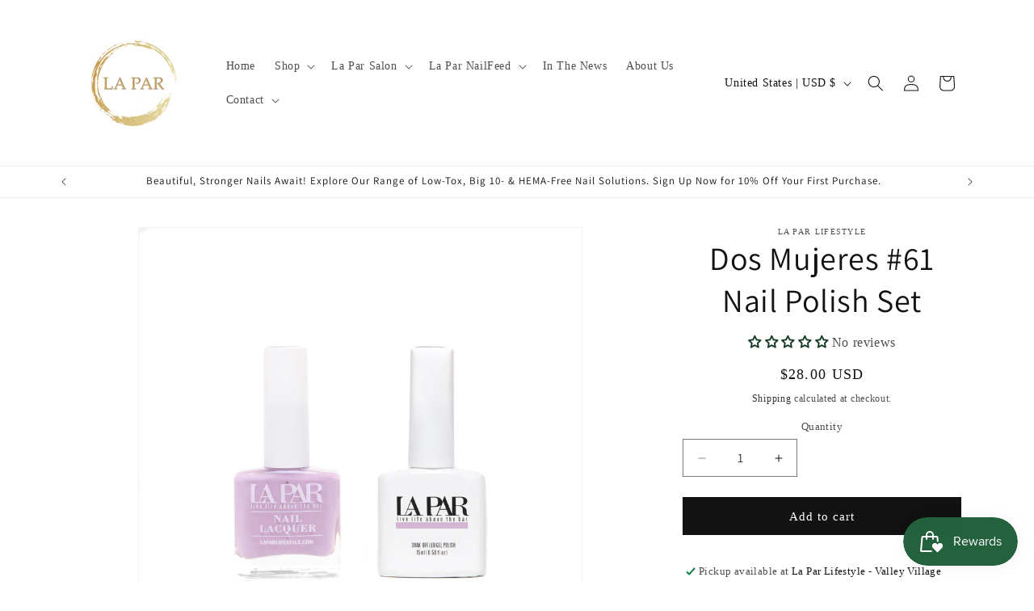

--- FILE ---
content_type: text/javascript
request_url: https://laparlifestyle.com/cdn/shop/t/23/assets/booking.js?v=105222195658828623201741203121
body_size: -105
content:
document.addEventListener("DOMContentLoaded",function(){const dateInput=document.getElementById("date"),timeSelect=document.getElementById("time");if(!dateInput||!timeSelect)return;const salonHours={Tuesday:["10:00","11:00","12:00","13:00","14:00","15:00","16:00","17:00","18:00"],Wednesday:["10:00","11:00","12:00","13:00","14:00","15:00","16:00","17:00","18:00"],Thursday:["10:00","11:00","12:00","13:00","14:00","15:00","16:00","17:00","18:00"],Friday:["10:00","11:00","12:00","13:00","14:00","15:00","16:00","17:00","18:00"],Saturday:["10:00","11:00","12:00","13:00","14:00","15:00","16:00","17:00"],Sunday:[],Monday:[]};function updateAvailableDates(){new Date().setHours(0,0,0,0);let minDate=new Date;minDate.setHours(minDate.getHours()+12);let minDateFormatted=minDate.toISOString().split("T")[0];dateInput.setAttribute("min",minDateFormatted),dateInput.addEventListener("change",updateAvailableTimes)}function updateAvailableTimes(){let selectedDay=new Date(dateInput.value).toLocaleDateString("en-US",{weekday:"long"});timeSelect.innerHTML='<option value="">Select a time</option>',salonHours[selectedDay]&&salonHours[selectedDay].length>0?salonHours[selectedDay].forEach(time=>{let option=document.createElement("option");option.value=time,option.textContent=formatTime(time),timeSelect.appendChild(option)}):timeSelect.innerHTML='<option value="">No available slots</option>'}function formatTime(time){let[hour,minute]=time.split(":"),hourInt=parseInt(hour),period=hourInt>=12?"PM":"AM";return hourInt=hourInt>12?hourInt-12:hourInt,`${hourInt}:${minute} ${period}`}updateAvailableDates()});
//# sourceMappingURL=/cdn/shop/t/23/assets/booking.js.map?v=105222195658828623201741203121
